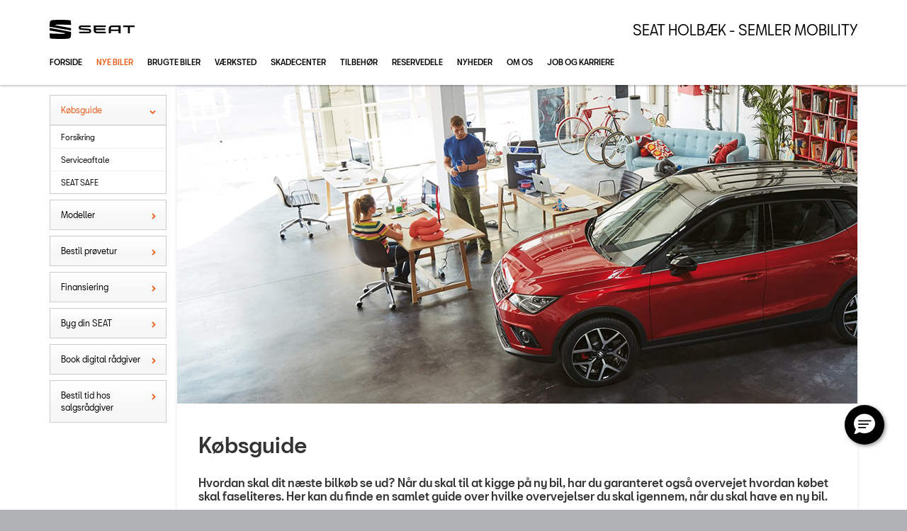

--- FILE ---
content_type: text/html; charset=utf-8
request_url: https://www.seat-holbaek.dk/Nye-biler/Koebsguide/
body_size: 13230
content:


<!DOCTYPE html>
<html class="no-js">
<head><meta charset="utf-8" /><meta http-equiv="X-UA-Compatible" content="IE=edge,chrome=1" /><meta name="viewport" content="width=device-width, initial-scale=1, maximum-scale=1, user-scalable=0" /><title>
	Købsguide - SEAT Holbæk - Semler Mobility
</title><link rel="icon" type="image/vnd.microsoft.icon" href="/designs/seat2016/assets/images/icons/favicon.ico" /><link rel="shortcut icon" type="image/vnd.microsoft.icon" href="/designs/seat2016/assets/images/icons/favicon.ico" /><link href="/designs/seat2016/assets/css/main.css?1" rel="stylesheet" /><link href="/css/browser-update.css" rel="stylesheet" />

	<!-- HTML5 Shim and Respond.js IE8 support of HTML5 elements and media queries -->
	<!-- WARNING: Respond.js doesn't work if you view the page via file:// -->
	<!--[if lt IE 9]>
			<script src="https://oss.maxcdn.com/html5shiv/3.7.2/html5shiv.min.js"></script>
			<script src="https://oss.maxcdn.com/respond/1.4.2/respond.min.js"></script>
		<![endif]-->

	<script type="text/javascript" src="/js/applicationinsights.js"></script>

	

    <script>
        window.dataLayer = window.dataLayer || [];
        function gtag(){ dataLayer.push(arguments); }
        gtag('consent', 'default', {
            'ad_storage': 'denied',
            'ad_user_data': 'denied',
            'ad_personalization': 'denied',
            'analytics_storage': 'denied',
            'functionality_storage': 'denied',
            'personalization_storage': 'denied',
            'security_storage': 'granted',
            'wait_for_update': 2000
        });

        gtag('set', 'ads_data_redaction', true);

        dataLayer.push({
            'consentmode': 'v2'
        });
    </script>

    <script id="CookieConsent" src=https://policy.app.cookieinformation.com/uc.js data-culture="DA" type="text/javascript" data-gcm-version="2.0"></script>



<!-- Local Google Tag Manager -->
<script>
    (function (w, d, s, l, i) {
    w[l] = w[l] || []; w[l].push({
        'gtm.start':
        new Date().getTime(), event: 'gtm.js'
    }); var f = d.getElementsByTagName(s)[0],
    j = d.createElement(s), dl = l != 'dataLayer' ? '&l=' + l : ''; j.async = true; j.src =
    '//www.googletagmanager.com/gtm.js?id=' + i + dl; f.parentNode.insertBefore(j, f);
    })(window, document, 'script', 'dataLayer', 'GTM-TD7D7H7');
</script>
<!-- End Local Google Tag Manager --> 



        <!-- Facebook pixel 3. party systems-->

        <script> 
            window.addEventListener('CookieInformationConsentGiven', function (event) {
                if (CookieInformation.getConsentGivenFor('cookie_cat_marketing')) {

                    !function (f, b, e, v, n, t, s) {
                        if (f.fbq) return; n = f.fbq = function () {
                            n.callMethod ?
                                n.callMethod.apply(n, arguments) : n.queue.push(arguments)
                        };
                        if (!f._fbq) f._fbq = n; n.push = n; n.loaded = !0; n.version = '2.0';
                        n.queue = []; t = b.createElement(e); t.async = !0;
                        t.src = v; s = b.getElementsByTagName(e)[0];
                        s.parentNode.insertBefore(t, s)
                    }(window, document, 'script',
                        'https://connect.facebook.net/en_US/fbevents.js');
                    fbq('init', '636801575111113');
                    fbq('track', 'PageView');

                }
            }, false);
        </script>
        <noscript>
            <img height="1" width="1" style="display: none" src="https://www.facebook.com/tr?id=636801575111113&ev=PageView&noscript=1" /></noscript>

        <!-- end Facebook pixel -->

    






            <!-- Google search console -->
            <meta name="google-site-verification" content="2WoSInd4MtRo2I1F7uDrC14Pqfk2YFoTBfqXFnikCwo" />
        

</head>

<body id="ctl00_BodyTag">
    
    

<!-- Global Google Tag Manager No Script-->
<noscript>
    <iframe src="//www.googletagmanager.com/ns.html?id=GTM-NR86LB" height="0" width="0" style="display: none; visibility: hidden"></iframe>
</noscript>
<!-- End Global Google Tag Manager No Script-->

<!-- Local Google Tag Manager No Script-->
<noscript>
    <iframe src="//www.googletagmanager.com/ns.html?id=GTM-TD7D7H7" height="0" width="0" style="display: none; visibility: hidden"></iframe>
</noscript>
<!-- End Local Google Tag Manager No Script-->
	
<script>
window.dataLayer = window.dataLayer || [];window.dataLayer.push({'brandId': 4,
'dealerId': '284',
'solutionId': 'A00024',
'isSMCPartner': true
});
</script>
<!-- Google Tag Manager -->
<noscript><iframe src="//www.googletagmanager.com/ns.html?id=GTM-P4NQVG"height="0" width="0" style="display:none;visibility:hidden"></iframe></noscript>
<script>(function(w,d,s,l,i){w[l]=w[l]||[];w[l].push({'gtm.start':new Date().getTime(),event:'gtm.js'});var f=d.getElementsByTagName(s)[0],j=d.createElement(s),dl=l!='dataLayer'?'&l='+l:'';j.async=true;j.src='//www.googletagmanager.com/gtm.js?id='+i+dl;f.parentNode.insertBefore(j,f);})(window,document,'script','dataLayer','GTM-P4NQVG');</script>
<!-- End Google Tag Manager -->


	<form method="post" action="/Nye-biler/Koebsguide/" id="aspnetForm" novalidate="">
<div>
<input type="hidden" name="__VIEWSTATE" id="__VIEWSTATE" value="smN1pwDWyct6814nU1eLjB7Y/[base64]/ir6EvAOlDwAIm5NebPRyfopAhBtfJcsOJUNNv4C75P5sJE7PXRNwHLMMxFfVM4vxZi+CmcNwLLDxKyjCRs3rW/SMDCtJLlsOd63fRz81rcoRWc+eR4Oyk9RXpRdgnu8TnqIelpJjlqNEW1c5x4PSaY46+hMjpOUQV2QRNMicQ6xN69W2iWxrxmwlcA+FktcEpszQcifBN9LWoq5AZPg8s7546W9t1/VX/FSRZ9u4uybaVgCvd/03yzKwG+komiCbOn9G6DB0cAxNrnaE48w1/gRoO28SjFB4Pl9ZUHcMtWKyW97D6+J0urRys7o4JbUYkqrzXE5cV9gLNBQZ8/xgXCMbhV921ErMiKH2Ep9fkUuHsPtgRYX7X6KIXBpf5AXjwd72vHOWv2WM7gO6K/l7ozORbD7a/O8ti3o1RpJlxe1uFZ0wKMVqNkwvQ91IMnrzfuQeYkHBVpZEdaZq58wZFfYkXdi8NvYNRmG/qOKPncS2fnLEnvmEEalNOHKNCCBYmzJGZXYsOgBmd5Ja0wdtgcx2CKQ7650WeVdMFBOsFXwjbxFJqUDOKb95Rrdj5wNfzTuLU/SO5ZB4CSwsfz1K5qkdfhYeyt9VJ9/mxU+csMwBepmd2xzMNekQFRbNsrUhDq2cv2DyMsLQ3AV7Z3qxLwNfXtBvtN/Nmyg0JritC7tr9vml44vJBSXHUFfUpmO1BKi7EI8+B5o+fMOKZmnxsodSQ7eQBQa6GHff1hboURjTh7kmlhCKdfkvn7zmah7l62jsQGvJJ5JXjDQR/+syLCE5IRd+jbxgSeiQgijafbElgoMQ8bKlM8GvW9sTQ0FCm9D0BELCO8qXRHwacFakUCVss5C9GHUa6hjpZoKl9kwBQakVOEsFz/wXe0Fne8x9XeE8dbWxZXcxeAQ7OkWnU06OZRTP9zafYvw9NfzrKSuBocD4boRdbPSFPuw4sfH/qdFPbU+Z3Q5t40DoCNN2/[base64]/0WS7srdF0MrZlez/mWpP2UlJ78lm6dVlJWfkDf4fjPZ2/HZFCyD1KGajK5l7ZdqMtqHVgEpAihXTS/l5Pqx1Tcymj3IV/hXdooJ9OO39dAqyRz8L7QisPPktU+iN4vgD0ubBt5Ftl3nVjALAYprV5Q+cTuN/yQ/WO0vs6PEkQjAuYY6Le4q5n+W3Vcqmu2BMgADjCiCB4BUdKRVXsuRbHPzC8hr3psLEcXWEDOo14/cnl0nZnUFNnPuuvgfadnVf9mMA/7QW6RRAUBxSg7lJRVWPdtwWXX00w5G4xPMWSgohfDMHp8foEwPv+FxlWBArcRULCTudKU7BXAvq6YHKlALY2hH37negNSKvObNNhbgc+sgRWD0sBiaWK3bh2iWP3KNDZSDAH2uwhlz7Nu9XiLk5Q6Hl5XOIF1S/Y7tDlVGq2s1TAc3W0OFvk1JmxekBQISKOBeDNF8vVO28k2fS+JqK9pN9UlkHdJ9fd1j3gB6D2eyEPhOeksSafKrqYYZSmzYBYtIpCazy0rPnO4fiePvIg89aUC4PMpbkA0pCpZSVsgDsXRwNdqyjxHST8fsSVdFZxU9VOOZnKoHa/pPDf91HRgOG6VRBR7Qzp9UaSnmCUAXQD6s2wIfIahydfR5vIc7JLvsprB8VgsybnpASp+gnZoKLqiqB8q4EChl3gNwdFfSh4oOhEpR6w1cRLxm48mbEHouv8SXywb0rdIrgFwQhYey1Pio5g6ZuWASIHkbs/JzN6GcPD5eV4bNAjsTbjWYFcf7I2hFME9NVzGoBeXhsNBn29M18er1jpQZ+XM4N2bsd2+LdVguduRJ/ZggK8rs8ODj8/64aQM+tE2xgCVGX9zZy0+BUOTfSgN1Duzz4n1d41L1YBnnLwYGMqRj98VXufOnSwGmyKTUf+U32/MID+8Xc6UsPs7RCQXUy+vBsfURBC9BLs+tPPEEY/BEStnwP9NKDaOo3TKuev+sXvU6EThWfc0WN7Q//D03QePKodbJ3045fMbtqcyh2D9pP2S1mgQRpM75+sIjv25LS6YW5nK1FAodCa8L6bh/nIV6SEDTfWd4ufNt3t5A7+PNpSa0NMd5y/Psisa4NRgpQMp/ag/QYaBsHm2vpO03fiTjgCym4tIprD9KPwXoF2NiTeSTMpOFmlEcDavmxMyvgcHild2wWNoplbbBrsoD+KJi+w+SBO21Et9yM3mqpcpvXiao540f7yXqCDH4EltNjqnoI6Niqat3ydUkjh/UjMVLkLbR+NupMIqyv4bbniUKjVZaenqNuAFkN45Qca63j7xFxQXXkU79YGqCHVKvzaPE7WAU7b3rwPh80Xxq2cImjEog7rCnHs9EfU8WKb91m0b82217871bHxxMZEVz2XHdsFQMwtNGZUb7RYgQ8NjdLYe2WImbxeA4OiN4NwdxB978jj1t/FcXdFVQoXA1YCtDSCulOuS/RStqNSGrOxeBhxkwrlhYjEp4FVFCeI8pSbBjZESAB0t2wC2/[base64]/bYAFjBsw1VnqUGj6tWxfPYnWRhRGaxM3jqH9pTp5Sji0wB0l9zzHkeLeH88Y5TjsNONolWlo0TgE/E+8NkPlqgyZSwIpNL1KKOKHrZgCNQov11fmnnN2hU3Qkv8mmJvxrKOoDBmAnrB6la8ZjH+3+0re/Qkw21pHPSdqxwDAbNYIYWcBHYaMtunpZSLN9IZQ8IiUQ/gsQfhYZbZDPR/8xtutldaMp/l5P1QByNY3g0bAfEuc1FKFd+xNxvSykFpz+b2frVrfdaNWsRAAe/3kccSAx5I+ZBGwUngkhY1+bbjK1JIBX+rTX4jj0J2wgM6XCrk1Vgc7tC7r+PsNCU+E0go5W+Wu8nxbuKDVqo/U4ied8flG1vQk6xZFtXk1D07QfUaQt0Y/PdJ/w2vg1Cv9a9zUy773JHIrgm9ClSjgrzOtRqRlY1fIGi+gmayHpbqTftOPmyc0vPxEPnZarAyKoDM4SDjfLAqF94TQbvm86CqY0W1XnbaipR9ZsWd+mEyA1CZHWXmRLQowE9/qyl4wmt3/Jom7L9ZMz0ZdjrK+pFNOux9vkR5Plg2KWwNgHVUnQkZ5msns+sq17+Upxu1bdTbeB6t7ODJQESLTuvP31/yeEaDAfubYwISG/LMc7poZY/saNsidaD1N/YbTpj2OlqW+vUDSsY/Lg9GZERkVkB+raPZX3rCe+y75qVASkD6PW7Nz3nHZQGyffBaMC2U/YMPAL/OrTuZ9V+xoVstRO1ybw8TyE+JLOfW0uYGmwF9jaGDjC/cHje8EnGuufQLQpi7b88fcmRxdmepc8T1IcCVubPiilZYaBb5JsEX6PdvGfIoUuUMvPmPlr2GG3s11Y+6EYfssJonyER31yZG7g+neeKowLC/FsnJRNEHC2F3MRwfTBA9f/rlkUnwKKLA==" />
</div>

<div>

	<input type="hidden" name="__VIEWSTATEGENERATOR" id="__VIEWSTATEGENERATOR" value="E16B8126" />
	<input type="hidden" name="__EVENTVALIDATION" id="__EVENTVALIDATION" value="dtI4InKs4cGHLkIpSne/1eoIZhHGlxZ937/DL+wOwop/STzd5kyZ95U4OY4Vu0SUZxIaDvRLoSn1hTNkvaCUDYAxCR0uEvt4c+wgNudZ0tHrLToNZOEcCbO5BhjAqBOlQ2XaYVu/ygTtAFi1FTsbkQ==" />
</div>

		<div class="wrapper">
			

<nav class="navbar">
 <div class="container">
    
  <div id="mainmenu">
   <a class="navbar-toggle-alt">&times;</a>
		 <ul class="nav navbar-nav">
    <li><a href="/Forside/">Forside</a></li><li class="active open"><a href="/Nye-biler/">Nye biler</a><a class="tree-toggle" data-toggle="collapse" data-target="#dd-83580"><span class="fa fa-caret-right"></span></a><ul id="dd-83580" class="tree-dropdown collapse in"><li><a href="/Nye-biler/Koebsguide/">K&#248;bsguide</a><a class="tree-toggle" data-toggle="collapse" data-target="#dd-113547"><span class="fa fa-caret-right"></span></a><ul id="dd-113547" class="tree-dropdown collapse"><li><a href="/Nye-biler/Koebsguide/Forsikring/">Forsikring</a></li><li><a href="/Nye-biler/Koebsguide/Serviceaftale/">Serviceaftale</a></li><li><a href="/Nye-biler/Koebsguide/SEAT-SAFE/">SEAT SAFE</a></li></ul></li><li><a href="/Nye-biler/Modeller/">Modeller</a><a class="tree-toggle" data-toggle="collapse" data-target="#dd-83583"><span class="fa fa-caret-right"></span></a><ul id="dd-83583" class="tree-dropdown collapse"><li><a href="/Nye-biler/Modeller/Ibiza/">Ibiza</a></li><li><a href="/Nye-biler/Modeller/Leon-Sportstourer/">Leon Sportstourer</a></li><li><a href="/Nye-biler/Modeller/Arona/">Arona</a></li></ul></li><li><a href="/Nye-biler/Bestil-proevetur/">Bestil pr&#248;vetur</a></li><li><a href="/Nye-biler/Finansiering/">Finansiering</a></li><li><a href="/Nye-biler/Byg-din-SEAT/">Byg din SEAT</a></li><li><a href="/Nye-biler/Book-digital-raadgiver/">Book digital r&#229;dgiver</a></li><li><a href="/Nye-biler/Bestil-tid-hos-salgsraadgiver/">Bestil tid hos salgsr&#229;dgiver</a></li></ul></li><li><a href="/Brugte-biler/">Brugte biler</a><a class="tree-toggle" data-toggle="collapse" data-target="#dd-83584"><span class="fa fa-caret-right"></span></a><ul id="dd-83584" class="tree-dropdown collapse"><li><a href="/Brugte-biler/Brugtbilsafdeling/">Brugtbilsafdeling</a></li><li><a href="/Brugte-biler/Finansiering/">Finansiering</a></li><li><a href="/Brugte-biler/Garantiordning/">Garantiordning</a></li></ul></li><li><a href="/Vaerksted/">V&#230;rksted</a><a class="tree-toggle" data-toggle="collapse" data-target="#dd-83587"><span class="fa fa-caret-right"></span></a><ul id="dd-83587" class="tree-dropdown collapse"><li><a href="/Vaerksted/Bestil-tid-paa-vaerkstedet/">Bestil tid p&#229; v&#230;rkstedet</a></li><li><a href="/Vaerksted/Koncepter-og-services/">Koncepter og services</a><a class="tree-toggle" data-toggle="collapse" data-target="#dd-83588"><span class="fa fa-caret-right"></span></a><ul id="dd-83588" class="tree-dropdown collapse"><li><a href="/Vaerksted/Koncepter-og-services/SEAT-Vejhjaelp/">SEAT Vejhj&#230;lp</a></li><li><a href="/Vaerksted/Koncepter-og-services/Biludlejning/">Biludlejning</a></li><li><a href="/Vaerksted/Koncepter-og-services/Daekopbevaring/">D&#230;kopbevaring</a></li><li><a href="/Vaerksted/Koncepter-og-services/Mere-effekt-og-mindre-slid/">Mere effekt og mindre slid</a></li><li><a href="/Vaerksted/Koncepter-og-services/Inderskaerme-og-rustbeskyttelse-til-din-Mii/">Indersk&#230;rme og rustbeskyttelse til din Mii</a></li><li><a href="/Vaerksted/Koncepter-og-services/Autoriseret-Brugtbilattest/">Autoriseret Brugtbilattest</a></li><li><a href="/Vaerksted/Koncepter-og-services/Fordamperrens-/">Fordamperrens </a></li></ul></li><li><a href="/Vaerksted/5-serviceeftersyn/">5+ serviceeftersyn</a></li><li><a href="/Vaerksted/Service-5-til-elbiler/">Service 5+ til elbiler</a></li><li><a href="/Vaerksted/Service--Rep-abo/">Service &amp; Rep abo.</a><a class="tree-toggle" data-toggle="collapse" data-target="#dd-112142"><span class="fa fa-caret-right"></span></a><ul id="dd-112142" class="tree-dropdown collapse"><li><a href="/Vaerksted/Service--Rep-abo/Autoriseret-Basisabonnement/">Autoriseret Basisabonnement</a></li><li><a href="/Vaerksted/Service--Rep-abo/Autoriseret-Serviceabonnement/">Autoriseret Serviceabonnement</a></li><li><a href="/Vaerksted/Service--Rep-abo/Service--Reparationsabonnement/">Service &amp; Reparationsabonnement</a></li></ul></li><li><a href="/Vaerksted/Synstjek/">Synstjek</a></li><li><a href="/Vaerksted/MinSEAT/">MinSEAT</a></li><li><a href="/Vaerksted/Hjulskifte/">Hjulskifte</a></li><li><a href="/Vaerksted/ServiceCam/">ServiceCam</a></li><li><a href="/Vaerksted/Tjekvik-/">Tjekvik </a></li><li><a href="/Vaerksted/Prismatch/">Prismatch</a></li></ul></li><li><a href="/Skadecenter/">Skadecenter</a></li><li><a href="/Tilbehoer/">Tilbeh&#248;r</a><a class="tree-toggle" data-toggle="collapse" data-target="#dd-83598"><span class="fa fa-caret-right"></span></a><ul id="dd-83598" class="tree-dropdown collapse"><li><a href="/Tilbehoer/SEAT-Collection/">SEAT Collection</a></li></ul></li><li><a href="/Reservedele/">Reservedele</a></li><li><a href="/Nyheder/">Nyheder</a><a class="tree-toggle" data-toggle="collapse" data-target="#dd-83594"><span class="fa fa-caret-right"></span></a><ul id="dd-83594" class="tree-dropdown collapse"><li><a href="/Nyheder/Tilmeld-dig-SEAT-Danmarks-nyhedsbrev/">Tilmeld dig SEAT Danmarks nyhedsbrev</a></li><li><a href="/Nyheder/Aktuelt/">Aktuelt</a></li></ul></li><li><a href="/Om-os/">Om os</a><a class="tree-toggle" data-toggle="collapse" data-target="#dd-83600"><span class="fa fa-caret-right"></span></a><ul id="dd-83600" class="tree-dropdown collapse"><li><a href="/Om-os/Personale/">Personale</a></li><li><a href="/Om-os/Kontakt/">Kontakt</a></li><li><a href="/Om-os/Forbrugerklage/">Forbrugerklage</a></li><li><a href="/Om-os/Betingelser/">Betingelser</a></li></ul></li><li><a href="/Job-og-karriere/">Job og karriere</a></li>
   </ul>
  </div>
  
  

 </div>
</nav>



			<div class="content-wrapper">
				
<header role="banner">
    <div class="container">
        <div class="header-box">
            <button type="button" class="navbar-toggle">
                <span class="sr-only">Toggle navigation</span>
                <span class="icon-bar"></span>
                <span class="icon-bar"></span>
                <span class="icon-bar"></span>
            </button>

            <a class="navbar-brand-logo" href="/" title="Klik her for at komme til forsiden">
                <span class="sr-only">
                    <span id="ctl00_ucHeader_lBrandName">SEAT</span></span>
            </a>
            
            <a href="/" class="navbar-brand">SEAT Holb&#230;k - Semler Mobility</a>
            <nav class="brand-menu" role="navigation"><ul class="nav"></ul></nav>
        </div>
    </div>
</header>


				<main role="main">				    
					<div class="container">
                        <div class="row">
                            
                                <aside class="secondary" role="complementary">
                                    
	
		
				<nav id="submenu" role="navigation">
					<ul>
			
				
					<li class="active open">
						<a href="/Nye-biler/Koebsguide/">Købsguide</a>
						
						
								<ul>
							
								
								
									<li>
										<a href="/Nye-biler/Koebsguide/Forsikring/">Forsikring</a>
									</li>
							  

							
								
								
									<li>
										<a href="/Nye-biler/Koebsguide/Serviceaftale/">Serviceaftale</a>
									</li>
							  

							
								
								
									<li>
										<a href="/Nye-biler/Koebsguide/SEAT-SAFE/">SEAT SAFE</a>
									</li>
							  

							
								</ul>
							
					</li>
				
			
				
					<li>
						<a href="/Nye-biler/Modeller/">Modeller</a>
						
						
					</li>
				
			
				
					<li>
						<a href="/Nye-biler/Bestil-proevetur/">Bestil prøvetur</a>
						
						
					</li>
				
			
				
					<li>
						<a href="/Nye-biler/Finansiering/">Finansiering</a>
						
						
					</li>
				
			
				
					<li>
						<a href="/Nye-biler/Byg-din-SEAT/">Byg din SEAT</a>
						
						
					</li>
				
			
				
					<li>
						<a href="/Nye-biler/Book-digital-raadgiver/">Book digital rådgiver</a>
						
						
					</li>
				
			
				
					<li>
						<a href="/Nye-biler/Bestil-tid-hos-salgsraadgiver/">Bestil tid hos salgsrådgiver</a>
						
						
					</li>
				
			
				</ul>
				</nav>
			
	
	


                                </aside>
                            
                                
    						<div class="main-content">
                                <div class="box">
								<!-- Stage area -->
								<div class="stage"><img src="/storage/ifha/pagesystem/image/0bb8ec3a-c215-46ed-8eb5-f8114dd060a6.jpg" alt="" /></div>     

        							<!-- Main content -->
                                    <div id="siteContent">
                                        
	<h1>K&#248;bsguide</h1>
	<div class="row">
<div class="col-sm-12">
<h4>Hvordan skal dit n&aelig;ste bilk&oslash;b se ud? N&aring;r du skal til at kigge p&aring; ny bil, har du garanteret ogs&aring; overvejet hvordan k&oslash;bet skal faseliteres. Her kan du finde en samlet guide over hvilke overvejelser du skal igennem, n&aring;r du skal have en ny bil.</h4>
</div>
</div>
<p>&nbsp;</p>
<div class="row">
<div class="col-sm-6" style="text-align: center;">
<h3 style="text-align: left;">Finansiering</h3>
<p style="text-align: left;">Lease eller l&aring;ne - fast eller variabel rente - hvor meget i udbetaling - hvor mange ydelser og hvor store? Vi &oslash;nsker at g&oslash;re SEAT Finans til dit f&oslash;rste, enkle og naturlige valg af finansiering til din bil. Derfor har vi konstant fokus p&aring; at forbedre og udvikle vores produkter og serviceydelser.</p>
<p style="text-align: left;">Et bilk&oslash;b er for mange en stor beslutning, derfor st&aring;r vi som forhandler, klar til at finde en betalingsl&oslash;sning der passer direkte til dit behov.</p>
<p style="text-align: left;">Du kan f&aring; en vejledende beregning p&aring; dit n&aelig;ste bilk&oslash;b, ved brug af vores finansieringsberegner.&nbsp;</p>
<p><a class="btn btn-primary btn-sm" href="/p/finance/default.aspx?menu=nyebiler">Finansieringsberegner</a></p>
</div>
<div class="col-sm-6"><a class="noresize fancybox" rel="group" href="/storage/ifha/editor/1000/0bb8ec3a-c215-46ed-8eb5-f8114dd060a6_637247889454520480.jpg"><img src="/storage/ifha/editor/800/0bb8ec3a-c215-46ed-8eb5-f8114dd060a6_637247889454520480.jpg" alt="0bb8ec3a-c215-46ed-8eb5-f8114dd060a6_637247889454520480.jpg"></a></div>
</div>
<p>&nbsp;</p>
<div class="row">
<div class="col-sm-6"><a class="noresize fancybox" rel="group" href="/storage/ifha/editor/1000/0bb8ec3a-c215-46ed-8eb5-f8114dd060a6_637247889938788565.jpg"><img src="/storage/ifha/editor/800/0bb8ec3a-c215-46ed-8eb5-f8114dd060a6_637247889938788565.jpg" alt="0bb8ec3a-c215-46ed-8eb5-f8114dd060a6_637247889938788565.jpg"></a></div>
<div style="text-align: center;" class="col-sm-6">
<h3 style="text-align: left;">Forsikring</h3>
<p style="text-align: left;"><span>SEAT Forsikring er skr&aelig;ddersyet specielt til din SEAT og med denne forsikring f&aring;r du et produkt, hvor der er lagt v&aelig;gt p&aring; tryghed, god d&aelig;kning og en konkurrencedygtig pris.</span></p>
<p style="text-align: left;">Hos os for du som standard 1 m&aring;neds gratis forsikring med dit bilk&oslash;b, b&aring;de ny s&aring; vel som brugt, s&aring; l&aelig;nge bilen ikke er &aelig;ldre en 5 &aring;r.&nbsp;</p>
<p style="text-align: left;">Vi er stolte af at tilbyde en af markedets bedste bil forsikringer til din SEAT. Som Forhandler og autoriseret service v&aelig;rksted, kan vi tilbyde dig en samlet l&oslash;sning til konkurrence dygtige piser.&nbsp;</p>
<p style="text-align: left;">&nbsp;</p>
<p><a class="btn btn-primary btn-sm" href="https://www.seat.dk/kobsguide/seat-financial-services/forsikring/">L&aelig;s mere om SEAT Forsikring her</a></p>
</div>
</div>
<p>&nbsp;</p>
<div class="row">
<div class="col-sm-6">
<h2 style="text-align: left;">Serviceabonnementer</h2>
<p>Som forhandler &amp; servicepartner, kender vi din SEAT bedst. Vi ved hvordan du holder den som ny, s&aring; du kan nyde den i mange &aring;r frem. Med serviceaftalen kan du nyde godt af bla.</p>
<p>- Autoriseret service&nbsp;</p>
<p>- Eftermarkeds guide</p>
<p>- Vedligeholdelsesplan&nbsp;</p>
<p>- Gratis forebyggende check</p>
<p>- Og meget mere...</p>
<p style="text-align: center;"><a class="btn btn-primary btn-sm" href="/Vaerksted/Service--Rep-abo/">L&aelig;s mere om SEAT serviceaftale her</a></p>
</div>
<div class="col-sm-6"><a class="noresize fancybox" rel="group" href="/storage/ifha/editor/1000/0bb8ec3a-c215-46ed-8eb5-f8114dd060a6_637247890068275951.jpg"><img src="/storage/ifha/editor/800/0bb8ec3a-c215-46ed-8eb5-f8114dd060a6_637247890068275951.jpg" alt="0bb8ec3a-c215-46ed-8eb5-f8114dd060a6_637247890068275951.jpg"></a></div>
</div>

                                    </div>                                        
                                    

                                </div>
                            </div>
                        </div>
					</div>
				</main>

				


    <footer role="contentinfo">
    <div class="info-bar">
        <div class="container">
            <address>
                <h4 class="footer-brand"><a href="/">SEAT Holb&#230;k - Semler Mobility</a></h4>
                Bilbyen 1<br />
                4300&nbsp;Holb&#230;k<br />
								Tlf.: 59 43 20 00 - <a href="mailto:holbaek@seat.dk">holbaek@seat.dk</a>
				
					<br />
					CVR: 21742031
            </address>
        </div>
    </div>
    <div class="legal-bar">
        <div class="container">
            <ul class="nav-links">
                
			<li><a target="_blank" href="https://www.seat.dk/" rel="external">seat.dk</a></li>
			<li><a href="/Cookiepolitik/" rel="external">Cookiepolitik</a></li>
			<li><a href="/Om-os/Betingelser/" rel="external">Betingelser for online booking</a></li>
			<li><a href="/Privatlivspolitik/" rel="external">Privatlivspolitik</a></li>
<li><a href="/Om-os/Kontakt/" rel="external">Kontakt</a></li>
            </ul>
            <p class="legal">&copy; 2026, SEAT Danmark. Alle rettigheder forbeholdes.</p>
            <span class="slogan"></span>
        </div>
    </div>
</footer>


			</div>
		</div>
		
        <script>
            var recaptchaSite = "6LdnIXkjAAAAANh82yGZA0WOWEsDs567hAIX4mmY";
        </script>

		<script src="/designs/seat2016/assets/js/lib/jquery.min.js"></script>
		<script src="/designs/seat2016/assets/js/lib/modernizr-2.6.3.min.js"></script>
		<script src="/designs/seat2016/assets/js/lib/bootstrap/bootstrap.min.js"></script>
		<script src="/designs/seat2016/assets/js/lib/swfobject.min.js"></script>
		<script src="/designs/seat2016/assets/js/lib/stacktable.js"></script>
		<script src="/designs/seat2016/assets/js/lib/stupidtable.min.js"></script>
		<script src="/designs/seat2016/assets/js/lib/jquery.fancybox.min.js"></script>
		<script src="/designs/seat2016/assets/js/lib/jquery.matchHeight.min.js"></script>
		<script src="/js/validation.js"></script>
		<script type="text/javascript">
window.addEventListener('CookieInformationConsentGiven', function(event) {
if (CookieInformation.getConsentGivenFor('cookie_cat_statistic')) {

  var _gaq = _gaq || [];
  _gaq.push(['_setAccount', 'UA-17590593-9']);
  _gaq.push(['_setDomainName', 'www.seat-holbaek.dk']);
  _gaq.push(['_setDomainName', 'none']);
  _gaq.push(['_setAllowLinker', true]);
  _gaq.push(['_setAllowHash', false]);
  _gaq.push(['_trackPageview']);
  var _gaqDealer = true;
  _gaq.push(['b._setAccount', 'UA-17225318-5']);
  _gaq.push(['b._setDomainName', 'seat.forhandlerinternet.dk']);
  _gaq.push(['b._setDomainName', 'none']);
  _gaq.push(['b._setAllowLinker', true]);
  _gaq.push(['b._setAllowHash', false]);
  _gaq.push(['b._trackPageview']);

  (function() {
    var ga = document.createElement('script'); ga.type = 'text/javascript'; ga.async = true;
    ga.src = ('https:' == document.location.protocol ? 'https://ssl' : 'http://www') + '.google-analytics.com/ga.js';
    var s = document.getElementsByTagName('script')[0]; s.parentNode.insertBefore(ga, s);
  })();

	}
   }, false);
</script>

		
		
		<script src="/designs/seat2016/assets/js/init.js"></script>
		<script src="/js/browser-update.js"></script>
        <script src="/js/recaptha-validation.js"></script>

		
<!-- Solution ID : A00024 -->
<!-- MasterPage  : /designs/seat2016/MasterPage.master -->
<!-- Design ID   : 32 -->
<!-- Design Name : seat2016 -->
<!-- Brand ID    : 4 (SEAT) -->


<input type="hidden" name="ctl00$DebugInfo1$hfSolutionId" id="hfSolutionId" value="A00024" />
<input type="hidden" name="ctl00$DebugInfo1$hfDealerId" id="hfDealerId" value="284" />

        <script type="application/ld+json">{"@context": "http://schema.org","@type": "BreadcrumbList","itemListElement": [{"@type": "ListItem","position": 1,"item": {"@id": "www.seat-holbaek.dk/Nye-biler/","name": "Nye biler"}},{"@type": "ListItem","position": 2,"item": {"@id": "www.seat-holbaek.dk/Nye-biler/Koebsguide/","name": "Købsguide"}}]}</script>
	</form>


















        <script type='text/javascript'>
            /* Adjust the values to reflect Brand and Dealership (Optional) */
            const brand = "E";
            const dealershipCode = "DK00284E";

            function initEmbeddedMessaging() {
                try {
                    embeddedservice_bootstrap.settings.language = 'da'; // For example, enter 'en' or 'en-US'
                    window.addEventListener("onEmbeddedMessagingReady", function () {

                        // Send data to Salesforce
                        embeddedservice_bootstrap.prechatAPI.setHiddenPrechatFields({
                            "SourceURL": window.location.href.split("?")[0],
                            "Routing_Config": "KCWebchat",
                            "Brand": brand,
                            "DealerNo": dealershipCode
                        });

                        // Remove any items from the previous list that you don't want to send
                        embeddedservice_bootstrap.prechatAPI.removeHiddenPrechatFields(["SourceUrl"]);
                    });

                    //copy the init method from the sandbox or production messaging embedded service.
                    embeddedservice_bootstrap.init(
								'00D1t000000FVns',
								'MessagingSeatDealer',
								'https://semler.my.site.com/ESWMessagingSeatDealer1719404242314',
								{
									scrt2URL: 'https://semler.my.salesforce-scrt.com'
								}
							);
                  
                } catch (err) {
                    console.error('Error loading Embedded Messaging: ', err);
                }
            };
              
       
        </script>

        <script type='text/javascript' src='https://semler.my.site.com/ESWMessagingSeatDealer1719404242314/assets/js/bootstrap.min.js' onload='initEmbeddedMessaging()'>
        </script>

        <style>
            .embedded-messaging .embeddedMessagingConversationButtonWrapper .embeddedMessagingConversationButton {
                bottom: 92px !important;
                right: 32px !important;
            }

            @media only screen and (min-width:15em) and (max-width:47.9375em) {
                
                .embeddedMessagingConversationButtonWrapper .embeddedMessagingConversationButton {
                    bottom: 140px !important;
                    right: 16px !important;
                }
                
                .embedded-messaging > .embeddedMessagingFrame[class~="isMaximized"] {
                    max-height: calc(100vh - 13em);
                }
            }
        </style>

    




</body>
</html>
